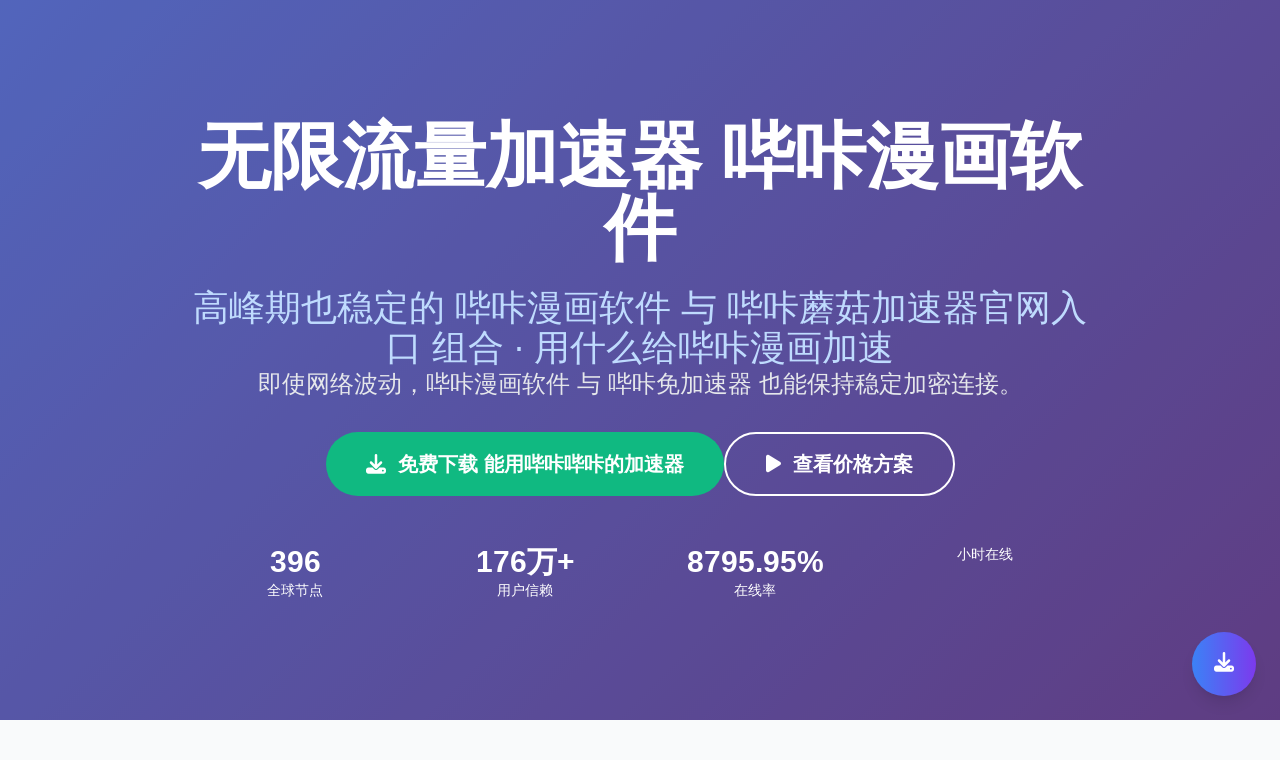

--- FILE ---
content_type: text/html;charset=UTF-8
request_url: https://www.pcwintools.com/
body_size: 6791
content:
<!DOCTYPE html>
<html lang="zh-CN">
<head>
    <meta charset="UTF-8">
    <meta name="viewport" content="width=device-width, initial-scale=1.0">
    <title>无限流量加速器 哔咔漫画软件：一键连接 如何给哔咔加速</title>
    <link rel="canonical" href="https://pcwintools.com/">
    <meta name="keywords" content="哔咔漫画软件,哔咔推荐加速器,漫画软件哔咔,哔咔挂什么加速器好,能上哔咔的免费加速器">
    <meta name="description" content="选择 哔咔漫画软件 与 picacg哔咔漫画加速器，使用 无限流量加速器  安全加密通道；解锁 Netflix 等平台，保障私密数据，畅享高速网络。">
    <link rel="dns-prefetch" href="https://www.googletagmanager.com/">

    <!-- CSS Libraries -->
    <link href="https://cdn.jsdelivr.net/npm/tailwindcss@2.2.19/dist/tailwind.min.css" rel="stylesheet">
    <link rel="stylesheet" href="https://cdn.jsdelivr.net/npm/@fortawesome/fontawesome-free@6.4.0/css/all.min.css">
   <!-- <link href="https://fonts.googleapis.com/css2?family=Noto+Sans+SC:wght@300;400;500;600;700&display=swap" rel="stylesheet">-->

    <style>
        * { font-family: 'Noto Sans SC', sans-serif; }
        .gradient-bg { background: linear-gradient(135deg, #667eea 0%, #764ba2 100%); }
        .gradient-text { background: linear-gradient(135deg, #667eea 0%, #764ba2 100%); -webkit-background-clip: text; -webkit-text-fill-color: transparent; }
        .card-hover { transition: all 0.3s ease; }
        .card-hover:hover { transform: translateY(-5px); box-shadow: 0 20px 40px rgba(0,0,0,0.1); }
        .price-card { border: 2px solid transparent; }
        .price-card.popular { border: 2px solid #667eea; background: linear-gradient(135deg, #667eea10, #764ba210); }
        .feature-icon { width: 60px; height: 60px; background: linear-gradient(135deg, #667eea, #764ba2); }
        .scroll-smooth { scroll-behavior: smooth; }
        @media print { body { -webkit-print-color-adjust: exact; } }
        .testimonial-card { background: linear-gradient(135deg, #f8fafc, #e2e8f0); }
    </style>
</head>
<body class="bg-gray-50 scroll-smooth">

<!-- Hero Section -->
<section class="gradient-bg min-h-screen flex items-center justify-center text-white relative overflow-hidden">
    <div class="absolute inset-0 bg-black opacity-20"></div>
    <div class="container mx-auto px-6 text-center relative z-10">
        <div class="max-w-4xl mx-auto">
            <h1 class="text-5xl md:text-7xl font-bold mb-6 leading-tight">
                无限流量加速器 哔咔漫画软件
            </h1>
            <h2 class="block text-3xl md:text-4xl font-medium mt-2 text-blue-200">高峰期也稳定的 哔咔漫画软件 与 哔咔蘑菇加速器官网入口 组合 · 用什么给哔咔漫画加速</h2>
            <p class="text-xl md:text-2xl mb-8 text-gray-200 leading-relaxed">
                即使网络波动，哔咔漫画软件 与 哔咔免加速器 也能保持稳定加密连接。
            </p>
            <div class="flex flex-col md:flex-row gap-4 justify-center mb-12">
                <button class="bg-green-500 hover:bg-green-600 text-white px-10 py-4 rounded-full text-xl font-semibold transition-all duration-300 transform hover:scale-105">
                    <i class="fas fa-download mr-3"></i>免费下载 能用哔咔哔咔的加速器
                </button>
                <button class="bg-transparent border-2 border-white text-white hover:bg-white hover:text-gray-800 px-10 py-4 rounded-full text-xl font-semibold transition-all duration-300">
                    <i class="fas fa-play mr-3"></i>查看价格方案
                </button>
            </div>
            <div class="grid grid-cols-2 md:grid-cols-4 gap-6 text-center">
                <div>
                    <div class="text-3xl font-bold">450</div>
                    <div class="text-sm">全球节点</div>
                </div>
                <div>
                    <div class="text-3xl font-bold">200万+</div>
                    <div class="text-sm">用户信赖</div>
                </div>
                <div>
                    <div class="text-3xl font-bold">99.95%</div>
                    <div class="text-sm">在线率</div>
                </div>
                <div>
                    <div class="text-3xl font-bold"></div>
                    <div class="text-sm">小时在线</div>
                </div>
            </div>
        </div>
    </div>
</section>

<!-- Features Section -->
<section class="py-20 bg-white">
    <div class="container mx-auto px-6">
        <div class="text-center mb-16">
            <h2 class="text-4xl font-bold gradient-text mb-4">哔咔漫画软件首选——无限流量加速器</h2>
            <p class="text-xl text-gray-600">无限流量加速器助您稳定畅游互联网</p>
        </div>
        <div class="grid md:grid-cols-2 lg:grid-cols-4 gap-8">
            <div class="text-center card-hover p-6 rounded-xl bg-gray-50">
                <div class="feature-icon mx-auto mb-4 rounded-full flex items-center justify-center">
                    <i class="fas fa-rocket text-white text-2xl"></i>
                </div>
                <h3 class="text-xl font-semibold mb-3">零日志隐私保护</h3>
                <p class="text-gray-600">哔咔漫画软件 优化 哔咔加速器永久免费版 网络路径，减少丢包与卡顿。</p>
            </div>
            <div class="text-center card-hover p-6 rounded-xl bg-gray-50">
                <div class="feature-icon mx-auto mb-4 rounded-full flex items-center justify-center">
                    <i class="fas fa-shield-alt text-white text-2xl"></i>
                </div>
                <h3 class="text-xl font-semibold mb-3">全球节点覆盖</h3>
                <p class="text-gray-600">哔咔漫画软件 搭配 哔咔漫画要加速器吗，轻松突破地域限制，确保高速与稳定连接。</p>
            </div>
            <div class="text-center card-hover p-6 rounded-xl bg-gray-50">
                <div class="feature-icon mx-auto mb-4 rounded-full flex items-center justify-center">
                    <i class="fas fa-globe text-white text-2xl"></i>
                </div>
                <h3 class="text-xl font-semibold mb-3">游戏加速模式</h3>
                <p class="text-gray-600">哔咔漫画软件 与 哔咔漫画用什么加速器好，满足商务、学习与娱乐的所有需求。</p>
            </div>
            <div class="text-center card-hover p-6 rounded-xl bg-gray-50">
                <div class="feature-icon mx-auto mb-4 rounded-full flex items-center justify-center">
                    <i class="fas fa-mobile-alt text-white text-2xl"></i>
                </div>
                <h3 class="text-xl font-semibold mb-3">全球高速网络</h3>
                <p class="text-gray-600">在 哔咔漫画软件 的支持下，适合哔咔的加速器有哪些 用户享受全天候高速网络。</p>
            </div>
        </div>
    </div>
</section>

<!-- Pricing Section -->
<section class="py-20 bg-gray-100">
    <div class="container mx-auto px-6">
        <div class="text-center mb-16">
            <h2 class="text-4xl font-bold gradient-text mb-4">选择适合您的套餐</h2>
            <p class="text-xl text-gray-600">灵活的价格方案，满足不同用户需求</p>
        </div>
        <div class="grid md:grid-cols-3 gap-8 max-w-6xl mx-auto">
            <!-- 免费套餐 -->
            <div class="price-card bg-white rounded-2xl p-8 text-center card-hover">
                <div class="mb-6">
                    <h3 class="text-2xl font-bold mb-2">免费套餐</h3>
                    <div class="text-4xl font-bold text-green-500 mb-2">免费</div>
                    <p class="text-gray-600">每日签到获得15分钟</p>
                </div>
                <ul class="text-left space-y-3 mb-8">
                    <li class="flex items-center"><i class="fas fa-check text-green-500 mr-3"></i>每日签到15分钟免费时长</li>
                    <li class="flex items-center"><i class="fas fa-check text-green-500 mr-3"></i>免费节点无限流量</li>
                    <li class="flex items-center"><i class="fas fa-check text-green-500 mr-3"></i>支持所有主流平台</li>
                    <li class="flex items-center"><i class="fas fa-check text-green-500 mr-3"></i>基础客服支持</li>
                </ul>
                <button class="w-full bg-green-500 hover:bg-green-600 text-white py-3 rounded-full font-semibold transition-all duration-300">
                    立即注册免费使用
                </button>
            </div>

            <!-- 包月套餐 -->
            <div class="price-card popular bg-white rounded-2xl p-8 text-center card-hover relative">
                <div class="absolute -top-4 left-1/2 transform -translate-x-1/2 bg-gradient-to-r from-blue-500 to-purple-600 text-white px-6 py-2 rounded-full text-sm font-semibold">
                    最受欢迎
                </div>
                <div class="mb-6 mt-4">
                    <h3 class="text-2xl font-bold mb-2">包月套餐</h3>
                    <div class="text-4xl font-bold gradient-text mb-2">¥87.58<span class="text-lg">/月</span></div>
                    <p class="text-gray-600">节省50% • 原价¥175</p>
                </div>
                <ul class="text-left space-y-3 mb-8">
                    <li class="flex items-center"><i class="fas fa-check text-blue-500 mr-3"></i>无限流量高速节点</li>
                    <li class="flex items-center"><i class="fas fa-check text-blue-500 mr-3"></i>全球50+国家节点</li>
                    <li class="flex items-center"><i class="fas fa-check text-blue-500 mr-3"></i>支持10台设备同时使用</li>
                    <li class="flex items-center"><i class="fas fa-check text-blue-500 mr-3"></i>30天退款保证</li>
                    <li class="flex items-center"><i class="fas fa-check text-blue-500 mr-3"></i>7x24小时专属客服</li>
                </ul>
                <button class="w-full bg-gradient-to-r from-blue-500 to-purple-600 hover:from-blue-600 hover:to-purple-700 text-white py-3 rounded-full font-semibold transition-all duration-300">
                    立即购买
                </button>
            </div>

            <!-- 包年套餐 -->
            <div class="price-card bg-white rounded-2xl p-8 text-center card-hover">
                <div class="mb-6">
                    <h3 class="text-2xl font-bold mb-2">包年套餐</h3>
                    <div class="text-4xl font-bold text-orange-500 mb-2">¥58.99<span class="text-lg">/月</span></div>
                    <p class="text-gray-600">年付最划算 • 节省70%</p>
                </div>
                <ul class="text-left space-y-3 mb-8">
                    <li class="flex items-center"><i class="fas fa-check text-orange-500 mr-3"></i>包月套餐所有功能</li>
                    <li class="flex items-center"><i class="fas fa-check text-orange-500 mr-3"></i>优先访问最新节点</li>
                    <li class="flex items-center"><i class="fas fa-check text-orange-500 mr-3"></i>专属技术支持群</li>
                    <li class="flex items-center"><i class="fas fa-check text-orange-500 mr-3"></i>免费赠送3个月</li>
                </ul>
                <button class="w-full bg-orange-500 hover:bg-orange-600 text-white py-3 rounded-full font-semibold transition-all duration-300">
                    立即购买
                </button>
            </div>
        </div>
    </div>
</section>

<!-- Download Section -->
<section class="py-20 bg-white">
    <div class="container mx-auto px-6">
        <div class="text-center mb-16">
            <h2 class="text-4xl font-bold gradient-text mb-4">全平台下载无限流量加速器 – 哔咔漫画软件 哔咔加速器下载 版本18</h2>
            <p class="text-xl text-gray-600">一个账号，全端互通，随时随地安全上网 – 无限流量加速器 哔咔漫画软件 蘑菇加速器哔咔</p>
        </div>
        <div class="grid md:grid-cols-2 lg:grid-cols-4 gap-8 max-w-5xl mx-auto">
            <div class="text-center card-hover p-6 bg-gray-50 rounded-xl">
                <i class="fab fa-apple text-6xl text-gray-700 mb-4"></i>
                <h3 class="text-xl font-semibold mb-3">下载无限流量加速器 iOS版本 – 哔咔漫画软件 哔咔用什么加速器能打开 专用18</h3>
                <p class="text-gray-600 mb-4">无限流量加速器 哔咔漫画软件 哔咔可用的加速器 iOS版本适配iOS 9.0及以上系统，提供高速、安全、稳定的连接（变体18）。</p>
                <button class="bg-black text-white px-6 py-2 rounded-full hover:bg-gray-800 transition-all duration-300">
                    App Store下载 哔咔漫画软件 用于哔咔的加速器
                </button>
            </div>
            <div class="text-center card-hover p-6 bg-gray-50 rounded-xl">
                <i class="fab fa-android text-6xl text-green-500 mb-4"></i>
                <h3 class="text-xl font-semibold mb-3">下载无限流量加速器 Android版本 – 哔咔漫画软件 什么加速器能上哔咔 官方18</h3>
                <p class="text-gray-600 mb-4">无限流量加速器 哔咔漫画软件 哔咔用甚么加速器 Android版本适配Android 5.0及以上系统，支持APK直接下载，无需Google Play（变体18）。</p>
                <button class="bg-black text-white px-6 py-2 rounded-full hover:bg-gray-800 transition-all duration-300">
                    APK直接下载 哔咔漫画软件 哔咔不用加速器
                </button>
            </div>
            <div class="text-center card-hover p-6 bg-gray-50 rounded-xl">
                <i class="fab fa-windows text-6xl text-blue-500 mb-4"></i>
                <h3 class="text-xl font-semibold mb-3">下载无限流量加速器 Windows版本 – 哔咔漫画软件 哔咔官网加速器 客户端18</h3>
                <p class="text-gray-600 mb-4">无限流量加速器 哔咔漫画软件 求可以加速哔咔的加速器 Windows版本适配Windows 7及以上系统，一键安装，稳定高速（变体18）。</p>
                <button class="bg-black text-white px-6 py-2 rounded-full hover:bg-gray-800 transition-all duration-300">
                    Windows下载 哔咔漫画软件 哔咔可以用哪个加速器
                </button>
            </div>
            <div class="text-center card-hover p-6 bg-gray-50 rounded-xl">
                <i class="fab fa-apple text-6xl text-gray-700 mb-4"></i>
                <h3 class="text-xl font-semibold mb-3">下载无限流量加速器 macOS版本 – 哔咔漫画软件 哔咔加速器下载安装 官方18</h3>
                <p class="text-gray-600 mb-4">下载无限流量加速器 macOS版本 – 哔咔漫画软件 哔咔能用的加速器免费 官方18</p>
                <button class="bg-black text-white px-6 py-2 rounded-full hover:bg-gray-800 transition-all duration-300">
                    下载无限流量加速器 macOS版本 – 哔咔漫画软件 看哔咔用什么加速器免费 官方18
                </button>
            </div>
        </div>
        <div class="text-center mt-12">
            <div class="inline-block bg-gray-100 p-6 rounded-xl">
                <h4 class="font-semibold mb-3">手机扫码下载</h4>
                <div class="w-32 h-32 bg-gradient-to-br from-blue-500 to-purple-600 rounded-lg mx-auto flex items-center justify-center">
                    <i class="fas fa-qrcode text-white text-4xl"></i>
                </div>
                <p class="text-sm text-gray-600 mt-2">扫描二维码立即下载</p>
            </div>
        </div>
    </div>
</section>

<!-- Technical Features -->
<section class="py-20 bg-gray-100">
    <div class="container mx-auto px-6">
        <div class="text-center mb-16">
            <h2 class="text-4xl font-bold gradient-text mb-4">无限流量加速器 哔咔漫画软件 稳定与速度</h2>
            <p class="text-xl text-gray-600">融合智能算法，实现极速连接</p>
        </div>
        <div class="grid md:grid-cols-2 lg:grid-cols-3 gap-8">
            <div class="bg-white p-6 rounded-xl card-hover">
                <i class="fas fa-server text-3xl text-blue-500 mb-4"></i>
                <h3 class="text-xl font-semibold mb-3">跨平台协议支持</h3>
                <ul class="text-gray-600 space-y-2">
                    <li>支持跨平台协议接入</li>
                    <li>在线稳定率高达 99.9%</li>
                    <li>全球超过 50 个国家和地区</li>
                </ul>
            </div>
            <div class="bg-white p-6 rounded-xl card-hover">
                <i class="fas fa-tachometer-alt text-3xl text-green-500 mb-4"></i>
                <h3 class="text-xl font-semibold mb-3">稳定传输</h3>
                <ul class="text-gray-600 space-y-2">
                    <li>支持新一代安全协议</li>
                    <li>跨境加速优化</li>
                    <li>全球优化网络布局</li>
                </ul>
            </div>
            <div class="bg-white p-6 rounded-xl card-hover">
                <i class="fas fa-tachometer-alt text-3xl text-green-500 mb-4"></i>
                <h3 class="text-xl font-semibold mb-3">国际节点资源</h3>
                <ul class="text-gray-600 space-y-2">
                    <li>多协议选择，适应各种网络环境</li>
                    <li>高速通道加速数据传输</li>
                    <li>国际专线支持跨境访问</li>
                </ul>
            </div>
        </div>
    </div>
</section>

<!-- Testimonials -->
<section class="py-20 bg-white">
    <div class="container mx-auto px-6">
        <div class="text-center mb-16">
            <h2 class="text-4xl font-bold gradient-text mb-4">用户真实评价</h2>
            <p class="text-xl text-gray-600">看看其他用户对极速VPN加速器的评价</p>
        </div>
        <div class="grid md:grid-cols-2 lg:grid-cols-3 gap-8">
            <div class="testimonial-card p-6 rounded-xl card-hover">
                <div class="flex items-center mb-4">
                    <div class="w-12 h-12 bg-gradient-to-br from-pink-400 to-red-500 rounded-full flex items-center justify-center text-white font-bold">
                        L
                    </div>
                    <div class="ml-4">
                        <h4 class="font-semibold">Liu Diana</h4>
                        <p class="text-sm text-gray-600">Instagram博主</p>
                    </div>
                </div>
                <div class="text-yellow-400 mb-3">
                    <i class="fas fa-star"></i><i class="fas fa-star"></i><i class="fas fa-star"></i><i class="fas fa-star"></i><i class="fas fa-star"></i>
                </div>
                <p class="text-gray-700">"我每天都需要使用Instagram、Facebook和YouTube！极速VPN是我用过最稳定的，速度快，价格合理，强烈推荐！"</p>
            </div>
            <div class="testimonial-card p-6 rounded-xl card-hover">
                <div class="flex items-center mb-4">
                    <div class="w-12 h-12 bg-gradient-to-br from-blue-400 to-purple-500 rounded-full flex items-center justify-center text-white font-bold">
                        R
                    </div>
                    <div class="ml-4">
                        <h4 class="font-semibold">Ryan Zhang</h4>
                        <p class="text-sm text-gray-600">海外留学生</p>
                    </div>
                </div>
                <div class="text-yellow-400 mb-3">
                    <i class="fas fa-star"></i><i class="fas fa-star"></i><i class="fas fa-star"></i><i class="fas fa-star"></i><i class="fas fa-star"></i>
                </div>
                <p class="text-gray-700">"在英国留学，用极速VPN看国内视频、查邮箱非常方便。连接稳定，几乎感觉不到是在使用VPN。"</p>
            </div>
            <div class="testimonial-card p-6 rounded-xl card-hover">
                <div class="flex items-center mb-4">
                    <div class="w-12 h-12 bg-gradient-to-br from-green-400 to-blue-500 rounded-full flex items-center justify-center text-white font-bold">
                        W
                    </div>
                    <div class="ml-4">
                        <h4 class="font-semibold">王小明</h4>
                        <p class="text-sm text-gray-600">IT工程师</p>
                    </div>
                </div>
                <div class="text-yellow-400 mb-3">
                    <i class="fas fa-star"></i><i class="fas fa-star"></i><i class="fas fa-star"></i><i class="fas fa-star"></i><i class="fas fa-star"></i>
                </div>
                <p class="text-gray-700">"技术人员最看重稳定性和安全性，极速VPN在这两方面都做得很好。多设备同步使用很方便。"</p>
            </div>
        </div>
    </div>
</section>

<!-- FAQ Section -->
<section class="py-20 bg-gray-100">
    <div class="container mx-auto px-6">
        <div class="text-center mb-16">
            <h2 class="text-4xl font-bold gradient-text mb-4">关于 无限流量加速器 哔咔漫画软件 哔咔可以用加速器 的热门问题</h2>
            <p class="text-xl text-gray-600">详细解答您在使用过程中可能遇到的困惑</p>
        </div>
        <div class="max-w-4xl mx-auto space-y-6">
            <div class="bg-white rounded-xl p-6 card-hover">
                <h3 class="text-xl font-semibold mb-3 flex items-center">
                    <i class="fas fa-question-circle text-blue-500 mr-3"></i>
                    无限流量加速器 哔咔漫画软件 哔咔能用的加速器 是否有限速？
                </h3>
                <p class="text-gray-700 ml-8">没有，所有套餐均为不限速服务。</p>
            </div>
            <div class="bg-white rounded-xl p-6 card-hover">
                <h3 class="text-xl font-semibold mb-3 flex items-center">
                    <i class="fas fa-question-circle text-blue-500 mr-3"></i>
                    无限流量加速器 哔咔漫画软件 哔咔要用什么加速器 是否支持游戏加速？
                </h3>
                <p class="text-gray-700 ml-8">支持，尤其适合需要低延迟的海外游戏连接。</p>
            </div>
            <div class="bg-white rounded-xl p-6 card-hover">
                <h3 class="text-xl font-semibold mb-3 flex items-center">
                    <i class="fas fa-question-circle text-blue-500 mr-3"></i>
                    如何恢复忘记的 无限流量加速器 哔咔漫画软件 哔咔加速器用什么 密码？
                </h3>
                <p class="text-gray-700 ml-8">在登录页面点击“忘记密码”，按照提示重置即可。</p>
            </div>
            <div class="bg-white rounded-xl p-6 card-hover">
                <h3 class="text-xl font-semibold mb-3 flex items-center">
                    <i class="fas fa-question-circle text-blue-500 mr-3"></i>
                    如何安装 无限流量加速器 哔咔漫画软件 漫画软件哔咔 Android 版本？
                </h3>
                <p class="text-gray-700 ml-8">访问我们的官方网站，直接下载 哔咔漫画软件 加速器加速哔咔 APK 文件并安装。</p>
            </div>
            <div class="bg-white rounded-xl p-6 card-hover">
                <h3 class="text-xl font-semibold mb-3 flex items-center">
                    <i class="fas fa-question-circle text-blue-500 mr-3"></i>
                    如何更新 无限流量加速器 哔咔漫画软件 哔咔蘑菇加速器下载 到最新版本？
                </h3>
                <p class="text-gray-700 ml-8">在官网或应用商店下载最新版本覆盖安装即可。</p>
            </div>
            <div class="bg-white rounded-xl p-6 card-hover">
                <h3 class="text-xl font-semibold mb-3 flex items-center">
                    <i class="fas fa-question-circle text-blue-500 mr-3"></i>
                    如何卸载 无限流量加速器 哔咔漫画软件 进哔咔用什么加速器？
                </h3>
                <p class="text-gray-700 ml-8">按设备的卸载流程操作，即可完全移除 哔咔漫画软件 哔咔要用加速器吗。</p>
            </div>
        </div>
    </div>
</section>

<!-- Contact Section -->
<section class="py-20 bg-white">
    <div class="container mx-auto px-6">
        <div class="text-center mb-16">
            <h2 class="text-4xl font-bold gradient-text mb-4">联系我们</h2>
            <p class="text-xl text-gray-600">多种方式联系我们，获得专业技术支持</p>
        </div>
        <div class="grid md:grid-cols-2 lg:grid-cols-4 gap-8 max-w-5xl mx-auto">
            <div class="text-center card-hover p-6 bg-gray-50 rounded-xl">
                <i class="fas fa-envelope text-4xl text-blue-500 mb-4"></i>
                <h3 class="text-xl font-semibold mb-3">邮箱支持</h3>
                <p class="text-gray-600 mb-4">support@jisuvpn.com<br>24小时内回复</p>
                <button class="text-blue-500 hover:text-blue-600 font-semibold">发送邮件</button>
            </div>
            <div class="text-center card-hover p-6 bg-gray-50 rounded-xl">
                <i class="fab fa-telegram text-4xl text-blue-400 mb-4"></i>
                <h3 class="text-xl font-semibold mb-3">Telegram</h3>
                <p class="text-gray-600 mb-4">@JiSuVPN_Support<br>即时在线客服</p>
                <button class="text-blue-400 hover:text-blue-500 font-semibold">加入群组</button>
            </div>
            <div class="text-center card-hover p-6 bg-gray-50 rounded-xl">
                <i class="fas fa-comments text-4xl text-green-500 mb-4"></i>
                <h3 class="text-xl font-semibold mb-3">在线客服</h3>
                <p class="text-gray-600 mb-4">App内置客服<br>7x24小时在线</p>
                <button class="text-green-500 hover:text-green-600 font-semibold">打开客服</button>
            </div>
            <div class="text-center card-hover p-6 bg-gray-50 rounded-xl">
                <i class="fas fa-question-circle text-4xl text-purple-500 mb-4"></i>
                <h3 class="text-xl font-semibold mb-3">帮助中心</h3>
                <p class="text-gray-600 mb-4">详细使用教程<br>常见问题解答</p>
                <button class="text-purple-500 hover:text-purple-600 font-semibold">查看教程</button>
            </div>
        </div>
    </div>
</section>

<!-- Footer -->
<footer class="bg-gray-800 text-white py-16">
    <div class="container mx-auto px-6">
        <div class="grid md:grid-cols-2 lg:grid-cols-4 gap-8">
            <div>
                <h3 class="text-2xl font-bold mb-4 gradient-text">极速VPN加速器</h3>
                <p class="text-gray-400 mb-4">专业的科学上网解决方案，为全球用户提供安全、稳定、高速的网络加速服务。</p>
                <div class="flex space-x-4">
                    <i class="fab fa-facebook text-2xl hover:text-blue-500 cursor-pointer"></i>
                    <i class="fab fa-twitter text-2xl hover:text-blue-400 cursor-pointer"></i>
                    <i class="fab fa-telegram text-2xl hover:text-blue-400 cursor-pointer"></i>
                    <i class="fab fa-youtube text-2xl hover:text-red-500 cursor-pointer"></i>
                </div>
            </div>
            <div>
                <h4 class="text-lg font-semibold mb-4">产品功能</h4>
                <ul class="space-y-2 text-gray-400">
                    <li><a href="#" class="hover:text-white transition-colors">VPN加速</a></li>
                    <li><a href="#" class="hover:text-white transition-colors">科学上网</a></li>
                    <li><a href="#" class="hover:text-white transition-colors">隐私保护</a></li>
                    <li><a href="#" class="hover:text-white transition-colors">多设备支持</a></li>
                </ul>
            </div>
            <div>
                <h4 class="text-lg font-semibold mb-4">支持平台</h4>
                <ul class="space-y-2 text-gray-400">
                    <li><a href="#" class="hover:text-white transition-colors">iOS iPhone/iPad</a></li>
                    <li><a href="#" class="hover:text-white transition-colors">Android 安卓</a></li>
                    <li><a href="#" class="hover:text-white transition-colors">Windows PC</a></li>
                    <li><a href="#" class="hover:text-white transition-colors">macOS Mac</a></li>
                </ul>
            </div>
            <div>
                <h4 class="text-lg font-semibold mb-4">帮助支持</h4>
                <ul class="space-y-2 text-gray-400">
                    <li><a href="#" class="hover:text-white transition-colors">使用教程</a></li>
                    <li><a href="#" class="hover:text-white transition-colors">常见问题</a></li>
                    <li><a href="#" class="hover:text-white transition-colors">联系客服</a></li>
                    <li><a href="#" class="hover:text-white transition-colors">用户协议</a></li>
                </ul>
            </div>
        </div>
        <div class="border-t border-gray-700 mt-12 pt-8 text-center text-gray-400">
            <p>&copy; 2024 极速VPN加速器. 保留所有权利. | 隐私政策 | 服务条款 | 退款政策</p>
            <p class="mt-2">本服务仅供学习、科研和正当用途，请遵守当地法律法规</p>
        </div>
    </div>
</footer>

<!-- Floating Action Button -->
<div class="fixed bottom-6 right-6 z-50">
    <button class="bg-gradient-to-r from-blue-500 to-purple-600 hover:from-blue-600 hover:to-purple-700 text-white w-16 h-16 rounded-full shadow-lg hover:shadow-xl transition-all duration-300 transform hover:scale-110">
        <i class="fas fa-download text-xl"></i>
    </button>
</div>

<script>
    // Smooth scrolling for anchor links
    document.querySelectorAll('a[href^="#"]').forEach(anchor => {
        anchor.addEventListener('click', function (e) {
            e.preventDefault();
            const target = document.querySelector(this.getAttribute('href'));
            if (target) {
                target.scrollIntoView({
                    behavior: 'smooth'
                });
            }
        });
    });

    // Add loading animation for buttons
    document.querySelectorAll('button').forEach(button => {
        button.addEventListener('click', function(e) {
            if (!this.classList.contains('loading')) {
                this.classList.add('loading');
                const originalText = this.innerHTML;
                this.innerHTML = '<i class="fas fa-spinner fa-spin mr-2"></i>加载中...';

                setTimeout(() => {
                    this.innerHTML = originalText;
                    this.classList.remove('loading');
                }, 2000);
            }
        });
    });

    // Counter animation for statistics
    function animateCounters() {
        const counters = document.querySelectorAll('.text-3xl.font-bold');
        counters.forEach(counter => {
            const target = parseInt(counter.innerText.replace(/[^\d]/g, ''));
            if (target > 0) {
                let current = 0;
                const increment = target / 50;
                const timer = setInterval(() => {
                    current += increment;
                    if (current >= target) {
                        counter.innerText = counter.innerText.replace(/^\d+/, target);
                        clearInterval(timer);
                    } else {
                        counter.innerText = counter.innerText.replace(/^\d+/, Math.floor(current));
                    }
                }, 50);
            }
        });
    }

    // Trigger counter animation when in viewport
    const observer = new IntersectionObserver((entries) => {
        entries.forEach(entry => {
            if (entry.isIntersecting) {
                animateCounters();
                observer.disconnect();
            }
        });
    });

    const heroSection = document.querySelector('section');
    if (heroSection) {
        observer.observe(heroSection);
    }
</script>

</body>
</html>

